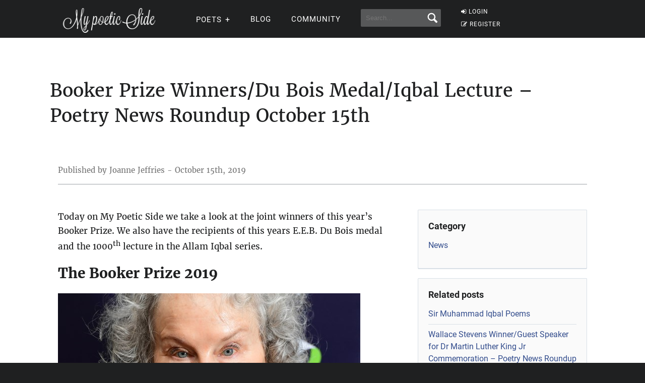

--- FILE ---
content_type: application/javascript; charset=utf-8
request_url: https://fundingchoicesmessages.google.com/f/AGSKWxVC79P06cUhTR2Oohp_6tXIno3M9bl4sEBzymL0gEJU989U2CRn6wx0939MoLXVj0lkVoxVlLw9NKi2VBGhiFC9FzJpl7L6yC3dcyba9ljNoNI48Y2XJe046PtcgEutY0KkXl8Fexha0Bk7iy7a8hoRv9adujUUubksXlbVqkHhqOvaZaA1oSSTcuaP/_/abvAds_/ad300./ad-int-_120x600./pop?tid=
body_size: -1290
content:
window['7699fd8f-7160-4f44-bf92-714659784068'] = true;